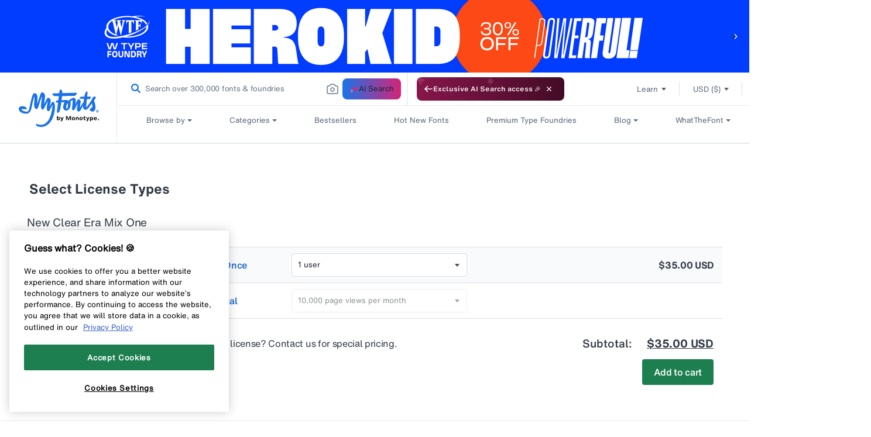

--- FILE ---
content_type: text/plain
request_url: https://c.6sc.co/?m=1
body_size: 2
content:
6suuid=5218d017fc2b0100287d6c69290200005d90f700